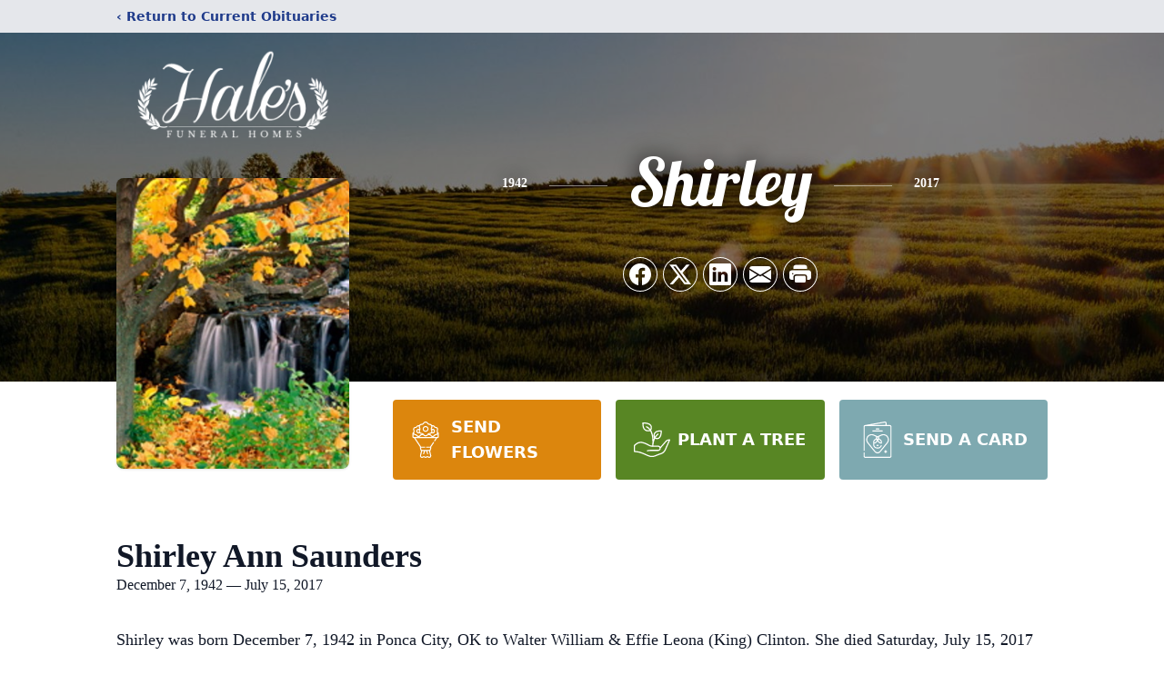

--- FILE ---
content_type: text/html; charset=utf-8
request_url: https://www.google.com/recaptcha/enterprise/anchor?ar=1&k=6LdGpFQpAAAAAG9fpJoKATiyJMMTsjuyLCx9g1se&co=aHR0cHM6Ly93d3cuaGFsZXNmdW5lcmFsaG9tZXMuY29tOjQ0Mw..&hl=en&type=image&v=PoyoqOPhxBO7pBk68S4YbpHZ&theme=light&size=invisible&badge=bottomright&anchor-ms=20000&execute-ms=30000&cb=p7xu56430iua
body_size: 48651
content:
<!DOCTYPE HTML><html dir="ltr" lang="en"><head><meta http-equiv="Content-Type" content="text/html; charset=UTF-8">
<meta http-equiv="X-UA-Compatible" content="IE=edge">
<title>reCAPTCHA</title>
<style type="text/css">
/* cyrillic-ext */
@font-face {
  font-family: 'Roboto';
  font-style: normal;
  font-weight: 400;
  font-stretch: 100%;
  src: url(//fonts.gstatic.com/s/roboto/v48/KFO7CnqEu92Fr1ME7kSn66aGLdTylUAMa3GUBHMdazTgWw.woff2) format('woff2');
  unicode-range: U+0460-052F, U+1C80-1C8A, U+20B4, U+2DE0-2DFF, U+A640-A69F, U+FE2E-FE2F;
}
/* cyrillic */
@font-face {
  font-family: 'Roboto';
  font-style: normal;
  font-weight: 400;
  font-stretch: 100%;
  src: url(//fonts.gstatic.com/s/roboto/v48/KFO7CnqEu92Fr1ME7kSn66aGLdTylUAMa3iUBHMdazTgWw.woff2) format('woff2');
  unicode-range: U+0301, U+0400-045F, U+0490-0491, U+04B0-04B1, U+2116;
}
/* greek-ext */
@font-face {
  font-family: 'Roboto';
  font-style: normal;
  font-weight: 400;
  font-stretch: 100%;
  src: url(//fonts.gstatic.com/s/roboto/v48/KFO7CnqEu92Fr1ME7kSn66aGLdTylUAMa3CUBHMdazTgWw.woff2) format('woff2');
  unicode-range: U+1F00-1FFF;
}
/* greek */
@font-face {
  font-family: 'Roboto';
  font-style: normal;
  font-weight: 400;
  font-stretch: 100%;
  src: url(//fonts.gstatic.com/s/roboto/v48/KFO7CnqEu92Fr1ME7kSn66aGLdTylUAMa3-UBHMdazTgWw.woff2) format('woff2');
  unicode-range: U+0370-0377, U+037A-037F, U+0384-038A, U+038C, U+038E-03A1, U+03A3-03FF;
}
/* math */
@font-face {
  font-family: 'Roboto';
  font-style: normal;
  font-weight: 400;
  font-stretch: 100%;
  src: url(//fonts.gstatic.com/s/roboto/v48/KFO7CnqEu92Fr1ME7kSn66aGLdTylUAMawCUBHMdazTgWw.woff2) format('woff2');
  unicode-range: U+0302-0303, U+0305, U+0307-0308, U+0310, U+0312, U+0315, U+031A, U+0326-0327, U+032C, U+032F-0330, U+0332-0333, U+0338, U+033A, U+0346, U+034D, U+0391-03A1, U+03A3-03A9, U+03B1-03C9, U+03D1, U+03D5-03D6, U+03F0-03F1, U+03F4-03F5, U+2016-2017, U+2034-2038, U+203C, U+2040, U+2043, U+2047, U+2050, U+2057, U+205F, U+2070-2071, U+2074-208E, U+2090-209C, U+20D0-20DC, U+20E1, U+20E5-20EF, U+2100-2112, U+2114-2115, U+2117-2121, U+2123-214F, U+2190, U+2192, U+2194-21AE, U+21B0-21E5, U+21F1-21F2, U+21F4-2211, U+2213-2214, U+2216-22FF, U+2308-230B, U+2310, U+2319, U+231C-2321, U+2336-237A, U+237C, U+2395, U+239B-23B7, U+23D0, U+23DC-23E1, U+2474-2475, U+25AF, U+25B3, U+25B7, U+25BD, U+25C1, U+25CA, U+25CC, U+25FB, U+266D-266F, U+27C0-27FF, U+2900-2AFF, U+2B0E-2B11, U+2B30-2B4C, U+2BFE, U+3030, U+FF5B, U+FF5D, U+1D400-1D7FF, U+1EE00-1EEFF;
}
/* symbols */
@font-face {
  font-family: 'Roboto';
  font-style: normal;
  font-weight: 400;
  font-stretch: 100%;
  src: url(//fonts.gstatic.com/s/roboto/v48/KFO7CnqEu92Fr1ME7kSn66aGLdTylUAMaxKUBHMdazTgWw.woff2) format('woff2');
  unicode-range: U+0001-000C, U+000E-001F, U+007F-009F, U+20DD-20E0, U+20E2-20E4, U+2150-218F, U+2190, U+2192, U+2194-2199, U+21AF, U+21E6-21F0, U+21F3, U+2218-2219, U+2299, U+22C4-22C6, U+2300-243F, U+2440-244A, U+2460-24FF, U+25A0-27BF, U+2800-28FF, U+2921-2922, U+2981, U+29BF, U+29EB, U+2B00-2BFF, U+4DC0-4DFF, U+FFF9-FFFB, U+10140-1018E, U+10190-1019C, U+101A0, U+101D0-101FD, U+102E0-102FB, U+10E60-10E7E, U+1D2C0-1D2D3, U+1D2E0-1D37F, U+1F000-1F0FF, U+1F100-1F1AD, U+1F1E6-1F1FF, U+1F30D-1F30F, U+1F315, U+1F31C, U+1F31E, U+1F320-1F32C, U+1F336, U+1F378, U+1F37D, U+1F382, U+1F393-1F39F, U+1F3A7-1F3A8, U+1F3AC-1F3AF, U+1F3C2, U+1F3C4-1F3C6, U+1F3CA-1F3CE, U+1F3D4-1F3E0, U+1F3ED, U+1F3F1-1F3F3, U+1F3F5-1F3F7, U+1F408, U+1F415, U+1F41F, U+1F426, U+1F43F, U+1F441-1F442, U+1F444, U+1F446-1F449, U+1F44C-1F44E, U+1F453, U+1F46A, U+1F47D, U+1F4A3, U+1F4B0, U+1F4B3, U+1F4B9, U+1F4BB, U+1F4BF, U+1F4C8-1F4CB, U+1F4D6, U+1F4DA, U+1F4DF, U+1F4E3-1F4E6, U+1F4EA-1F4ED, U+1F4F7, U+1F4F9-1F4FB, U+1F4FD-1F4FE, U+1F503, U+1F507-1F50B, U+1F50D, U+1F512-1F513, U+1F53E-1F54A, U+1F54F-1F5FA, U+1F610, U+1F650-1F67F, U+1F687, U+1F68D, U+1F691, U+1F694, U+1F698, U+1F6AD, U+1F6B2, U+1F6B9-1F6BA, U+1F6BC, U+1F6C6-1F6CF, U+1F6D3-1F6D7, U+1F6E0-1F6EA, U+1F6F0-1F6F3, U+1F6F7-1F6FC, U+1F700-1F7FF, U+1F800-1F80B, U+1F810-1F847, U+1F850-1F859, U+1F860-1F887, U+1F890-1F8AD, U+1F8B0-1F8BB, U+1F8C0-1F8C1, U+1F900-1F90B, U+1F93B, U+1F946, U+1F984, U+1F996, U+1F9E9, U+1FA00-1FA6F, U+1FA70-1FA7C, U+1FA80-1FA89, U+1FA8F-1FAC6, U+1FACE-1FADC, U+1FADF-1FAE9, U+1FAF0-1FAF8, U+1FB00-1FBFF;
}
/* vietnamese */
@font-face {
  font-family: 'Roboto';
  font-style: normal;
  font-weight: 400;
  font-stretch: 100%;
  src: url(//fonts.gstatic.com/s/roboto/v48/KFO7CnqEu92Fr1ME7kSn66aGLdTylUAMa3OUBHMdazTgWw.woff2) format('woff2');
  unicode-range: U+0102-0103, U+0110-0111, U+0128-0129, U+0168-0169, U+01A0-01A1, U+01AF-01B0, U+0300-0301, U+0303-0304, U+0308-0309, U+0323, U+0329, U+1EA0-1EF9, U+20AB;
}
/* latin-ext */
@font-face {
  font-family: 'Roboto';
  font-style: normal;
  font-weight: 400;
  font-stretch: 100%;
  src: url(//fonts.gstatic.com/s/roboto/v48/KFO7CnqEu92Fr1ME7kSn66aGLdTylUAMa3KUBHMdazTgWw.woff2) format('woff2');
  unicode-range: U+0100-02BA, U+02BD-02C5, U+02C7-02CC, U+02CE-02D7, U+02DD-02FF, U+0304, U+0308, U+0329, U+1D00-1DBF, U+1E00-1E9F, U+1EF2-1EFF, U+2020, U+20A0-20AB, U+20AD-20C0, U+2113, U+2C60-2C7F, U+A720-A7FF;
}
/* latin */
@font-face {
  font-family: 'Roboto';
  font-style: normal;
  font-weight: 400;
  font-stretch: 100%;
  src: url(//fonts.gstatic.com/s/roboto/v48/KFO7CnqEu92Fr1ME7kSn66aGLdTylUAMa3yUBHMdazQ.woff2) format('woff2');
  unicode-range: U+0000-00FF, U+0131, U+0152-0153, U+02BB-02BC, U+02C6, U+02DA, U+02DC, U+0304, U+0308, U+0329, U+2000-206F, U+20AC, U+2122, U+2191, U+2193, U+2212, U+2215, U+FEFF, U+FFFD;
}
/* cyrillic-ext */
@font-face {
  font-family: 'Roboto';
  font-style: normal;
  font-weight: 500;
  font-stretch: 100%;
  src: url(//fonts.gstatic.com/s/roboto/v48/KFO7CnqEu92Fr1ME7kSn66aGLdTylUAMa3GUBHMdazTgWw.woff2) format('woff2');
  unicode-range: U+0460-052F, U+1C80-1C8A, U+20B4, U+2DE0-2DFF, U+A640-A69F, U+FE2E-FE2F;
}
/* cyrillic */
@font-face {
  font-family: 'Roboto';
  font-style: normal;
  font-weight: 500;
  font-stretch: 100%;
  src: url(//fonts.gstatic.com/s/roboto/v48/KFO7CnqEu92Fr1ME7kSn66aGLdTylUAMa3iUBHMdazTgWw.woff2) format('woff2');
  unicode-range: U+0301, U+0400-045F, U+0490-0491, U+04B0-04B1, U+2116;
}
/* greek-ext */
@font-face {
  font-family: 'Roboto';
  font-style: normal;
  font-weight: 500;
  font-stretch: 100%;
  src: url(//fonts.gstatic.com/s/roboto/v48/KFO7CnqEu92Fr1ME7kSn66aGLdTylUAMa3CUBHMdazTgWw.woff2) format('woff2');
  unicode-range: U+1F00-1FFF;
}
/* greek */
@font-face {
  font-family: 'Roboto';
  font-style: normal;
  font-weight: 500;
  font-stretch: 100%;
  src: url(//fonts.gstatic.com/s/roboto/v48/KFO7CnqEu92Fr1ME7kSn66aGLdTylUAMa3-UBHMdazTgWw.woff2) format('woff2');
  unicode-range: U+0370-0377, U+037A-037F, U+0384-038A, U+038C, U+038E-03A1, U+03A3-03FF;
}
/* math */
@font-face {
  font-family: 'Roboto';
  font-style: normal;
  font-weight: 500;
  font-stretch: 100%;
  src: url(//fonts.gstatic.com/s/roboto/v48/KFO7CnqEu92Fr1ME7kSn66aGLdTylUAMawCUBHMdazTgWw.woff2) format('woff2');
  unicode-range: U+0302-0303, U+0305, U+0307-0308, U+0310, U+0312, U+0315, U+031A, U+0326-0327, U+032C, U+032F-0330, U+0332-0333, U+0338, U+033A, U+0346, U+034D, U+0391-03A1, U+03A3-03A9, U+03B1-03C9, U+03D1, U+03D5-03D6, U+03F0-03F1, U+03F4-03F5, U+2016-2017, U+2034-2038, U+203C, U+2040, U+2043, U+2047, U+2050, U+2057, U+205F, U+2070-2071, U+2074-208E, U+2090-209C, U+20D0-20DC, U+20E1, U+20E5-20EF, U+2100-2112, U+2114-2115, U+2117-2121, U+2123-214F, U+2190, U+2192, U+2194-21AE, U+21B0-21E5, U+21F1-21F2, U+21F4-2211, U+2213-2214, U+2216-22FF, U+2308-230B, U+2310, U+2319, U+231C-2321, U+2336-237A, U+237C, U+2395, U+239B-23B7, U+23D0, U+23DC-23E1, U+2474-2475, U+25AF, U+25B3, U+25B7, U+25BD, U+25C1, U+25CA, U+25CC, U+25FB, U+266D-266F, U+27C0-27FF, U+2900-2AFF, U+2B0E-2B11, U+2B30-2B4C, U+2BFE, U+3030, U+FF5B, U+FF5D, U+1D400-1D7FF, U+1EE00-1EEFF;
}
/* symbols */
@font-face {
  font-family: 'Roboto';
  font-style: normal;
  font-weight: 500;
  font-stretch: 100%;
  src: url(//fonts.gstatic.com/s/roboto/v48/KFO7CnqEu92Fr1ME7kSn66aGLdTylUAMaxKUBHMdazTgWw.woff2) format('woff2');
  unicode-range: U+0001-000C, U+000E-001F, U+007F-009F, U+20DD-20E0, U+20E2-20E4, U+2150-218F, U+2190, U+2192, U+2194-2199, U+21AF, U+21E6-21F0, U+21F3, U+2218-2219, U+2299, U+22C4-22C6, U+2300-243F, U+2440-244A, U+2460-24FF, U+25A0-27BF, U+2800-28FF, U+2921-2922, U+2981, U+29BF, U+29EB, U+2B00-2BFF, U+4DC0-4DFF, U+FFF9-FFFB, U+10140-1018E, U+10190-1019C, U+101A0, U+101D0-101FD, U+102E0-102FB, U+10E60-10E7E, U+1D2C0-1D2D3, U+1D2E0-1D37F, U+1F000-1F0FF, U+1F100-1F1AD, U+1F1E6-1F1FF, U+1F30D-1F30F, U+1F315, U+1F31C, U+1F31E, U+1F320-1F32C, U+1F336, U+1F378, U+1F37D, U+1F382, U+1F393-1F39F, U+1F3A7-1F3A8, U+1F3AC-1F3AF, U+1F3C2, U+1F3C4-1F3C6, U+1F3CA-1F3CE, U+1F3D4-1F3E0, U+1F3ED, U+1F3F1-1F3F3, U+1F3F5-1F3F7, U+1F408, U+1F415, U+1F41F, U+1F426, U+1F43F, U+1F441-1F442, U+1F444, U+1F446-1F449, U+1F44C-1F44E, U+1F453, U+1F46A, U+1F47D, U+1F4A3, U+1F4B0, U+1F4B3, U+1F4B9, U+1F4BB, U+1F4BF, U+1F4C8-1F4CB, U+1F4D6, U+1F4DA, U+1F4DF, U+1F4E3-1F4E6, U+1F4EA-1F4ED, U+1F4F7, U+1F4F9-1F4FB, U+1F4FD-1F4FE, U+1F503, U+1F507-1F50B, U+1F50D, U+1F512-1F513, U+1F53E-1F54A, U+1F54F-1F5FA, U+1F610, U+1F650-1F67F, U+1F687, U+1F68D, U+1F691, U+1F694, U+1F698, U+1F6AD, U+1F6B2, U+1F6B9-1F6BA, U+1F6BC, U+1F6C6-1F6CF, U+1F6D3-1F6D7, U+1F6E0-1F6EA, U+1F6F0-1F6F3, U+1F6F7-1F6FC, U+1F700-1F7FF, U+1F800-1F80B, U+1F810-1F847, U+1F850-1F859, U+1F860-1F887, U+1F890-1F8AD, U+1F8B0-1F8BB, U+1F8C0-1F8C1, U+1F900-1F90B, U+1F93B, U+1F946, U+1F984, U+1F996, U+1F9E9, U+1FA00-1FA6F, U+1FA70-1FA7C, U+1FA80-1FA89, U+1FA8F-1FAC6, U+1FACE-1FADC, U+1FADF-1FAE9, U+1FAF0-1FAF8, U+1FB00-1FBFF;
}
/* vietnamese */
@font-face {
  font-family: 'Roboto';
  font-style: normal;
  font-weight: 500;
  font-stretch: 100%;
  src: url(//fonts.gstatic.com/s/roboto/v48/KFO7CnqEu92Fr1ME7kSn66aGLdTylUAMa3OUBHMdazTgWw.woff2) format('woff2');
  unicode-range: U+0102-0103, U+0110-0111, U+0128-0129, U+0168-0169, U+01A0-01A1, U+01AF-01B0, U+0300-0301, U+0303-0304, U+0308-0309, U+0323, U+0329, U+1EA0-1EF9, U+20AB;
}
/* latin-ext */
@font-face {
  font-family: 'Roboto';
  font-style: normal;
  font-weight: 500;
  font-stretch: 100%;
  src: url(//fonts.gstatic.com/s/roboto/v48/KFO7CnqEu92Fr1ME7kSn66aGLdTylUAMa3KUBHMdazTgWw.woff2) format('woff2');
  unicode-range: U+0100-02BA, U+02BD-02C5, U+02C7-02CC, U+02CE-02D7, U+02DD-02FF, U+0304, U+0308, U+0329, U+1D00-1DBF, U+1E00-1E9F, U+1EF2-1EFF, U+2020, U+20A0-20AB, U+20AD-20C0, U+2113, U+2C60-2C7F, U+A720-A7FF;
}
/* latin */
@font-face {
  font-family: 'Roboto';
  font-style: normal;
  font-weight: 500;
  font-stretch: 100%;
  src: url(//fonts.gstatic.com/s/roboto/v48/KFO7CnqEu92Fr1ME7kSn66aGLdTylUAMa3yUBHMdazQ.woff2) format('woff2');
  unicode-range: U+0000-00FF, U+0131, U+0152-0153, U+02BB-02BC, U+02C6, U+02DA, U+02DC, U+0304, U+0308, U+0329, U+2000-206F, U+20AC, U+2122, U+2191, U+2193, U+2212, U+2215, U+FEFF, U+FFFD;
}
/* cyrillic-ext */
@font-face {
  font-family: 'Roboto';
  font-style: normal;
  font-weight: 900;
  font-stretch: 100%;
  src: url(//fonts.gstatic.com/s/roboto/v48/KFO7CnqEu92Fr1ME7kSn66aGLdTylUAMa3GUBHMdazTgWw.woff2) format('woff2');
  unicode-range: U+0460-052F, U+1C80-1C8A, U+20B4, U+2DE0-2DFF, U+A640-A69F, U+FE2E-FE2F;
}
/* cyrillic */
@font-face {
  font-family: 'Roboto';
  font-style: normal;
  font-weight: 900;
  font-stretch: 100%;
  src: url(//fonts.gstatic.com/s/roboto/v48/KFO7CnqEu92Fr1ME7kSn66aGLdTylUAMa3iUBHMdazTgWw.woff2) format('woff2');
  unicode-range: U+0301, U+0400-045F, U+0490-0491, U+04B0-04B1, U+2116;
}
/* greek-ext */
@font-face {
  font-family: 'Roboto';
  font-style: normal;
  font-weight: 900;
  font-stretch: 100%;
  src: url(//fonts.gstatic.com/s/roboto/v48/KFO7CnqEu92Fr1ME7kSn66aGLdTylUAMa3CUBHMdazTgWw.woff2) format('woff2');
  unicode-range: U+1F00-1FFF;
}
/* greek */
@font-face {
  font-family: 'Roboto';
  font-style: normal;
  font-weight: 900;
  font-stretch: 100%;
  src: url(//fonts.gstatic.com/s/roboto/v48/KFO7CnqEu92Fr1ME7kSn66aGLdTylUAMa3-UBHMdazTgWw.woff2) format('woff2');
  unicode-range: U+0370-0377, U+037A-037F, U+0384-038A, U+038C, U+038E-03A1, U+03A3-03FF;
}
/* math */
@font-face {
  font-family: 'Roboto';
  font-style: normal;
  font-weight: 900;
  font-stretch: 100%;
  src: url(//fonts.gstatic.com/s/roboto/v48/KFO7CnqEu92Fr1ME7kSn66aGLdTylUAMawCUBHMdazTgWw.woff2) format('woff2');
  unicode-range: U+0302-0303, U+0305, U+0307-0308, U+0310, U+0312, U+0315, U+031A, U+0326-0327, U+032C, U+032F-0330, U+0332-0333, U+0338, U+033A, U+0346, U+034D, U+0391-03A1, U+03A3-03A9, U+03B1-03C9, U+03D1, U+03D5-03D6, U+03F0-03F1, U+03F4-03F5, U+2016-2017, U+2034-2038, U+203C, U+2040, U+2043, U+2047, U+2050, U+2057, U+205F, U+2070-2071, U+2074-208E, U+2090-209C, U+20D0-20DC, U+20E1, U+20E5-20EF, U+2100-2112, U+2114-2115, U+2117-2121, U+2123-214F, U+2190, U+2192, U+2194-21AE, U+21B0-21E5, U+21F1-21F2, U+21F4-2211, U+2213-2214, U+2216-22FF, U+2308-230B, U+2310, U+2319, U+231C-2321, U+2336-237A, U+237C, U+2395, U+239B-23B7, U+23D0, U+23DC-23E1, U+2474-2475, U+25AF, U+25B3, U+25B7, U+25BD, U+25C1, U+25CA, U+25CC, U+25FB, U+266D-266F, U+27C0-27FF, U+2900-2AFF, U+2B0E-2B11, U+2B30-2B4C, U+2BFE, U+3030, U+FF5B, U+FF5D, U+1D400-1D7FF, U+1EE00-1EEFF;
}
/* symbols */
@font-face {
  font-family: 'Roboto';
  font-style: normal;
  font-weight: 900;
  font-stretch: 100%;
  src: url(//fonts.gstatic.com/s/roboto/v48/KFO7CnqEu92Fr1ME7kSn66aGLdTylUAMaxKUBHMdazTgWw.woff2) format('woff2');
  unicode-range: U+0001-000C, U+000E-001F, U+007F-009F, U+20DD-20E0, U+20E2-20E4, U+2150-218F, U+2190, U+2192, U+2194-2199, U+21AF, U+21E6-21F0, U+21F3, U+2218-2219, U+2299, U+22C4-22C6, U+2300-243F, U+2440-244A, U+2460-24FF, U+25A0-27BF, U+2800-28FF, U+2921-2922, U+2981, U+29BF, U+29EB, U+2B00-2BFF, U+4DC0-4DFF, U+FFF9-FFFB, U+10140-1018E, U+10190-1019C, U+101A0, U+101D0-101FD, U+102E0-102FB, U+10E60-10E7E, U+1D2C0-1D2D3, U+1D2E0-1D37F, U+1F000-1F0FF, U+1F100-1F1AD, U+1F1E6-1F1FF, U+1F30D-1F30F, U+1F315, U+1F31C, U+1F31E, U+1F320-1F32C, U+1F336, U+1F378, U+1F37D, U+1F382, U+1F393-1F39F, U+1F3A7-1F3A8, U+1F3AC-1F3AF, U+1F3C2, U+1F3C4-1F3C6, U+1F3CA-1F3CE, U+1F3D4-1F3E0, U+1F3ED, U+1F3F1-1F3F3, U+1F3F5-1F3F7, U+1F408, U+1F415, U+1F41F, U+1F426, U+1F43F, U+1F441-1F442, U+1F444, U+1F446-1F449, U+1F44C-1F44E, U+1F453, U+1F46A, U+1F47D, U+1F4A3, U+1F4B0, U+1F4B3, U+1F4B9, U+1F4BB, U+1F4BF, U+1F4C8-1F4CB, U+1F4D6, U+1F4DA, U+1F4DF, U+1F4E3-1F4E6, U+1F4EA-1F4ED, U+1F4F7, U+1F4F9-1F4FB, U+1F4FD-1F4FE, U+1F503, U+1F507-1F50B, U+1F50D, U+1F512-1F513, U+1F53E-1F54A, U+1F54F-1F5FA, U+1F610, U+1F650-1F67F, U+1F687, U+1F68D, U+1F691, U+1F694, U+1F698, U+1F6AD, U+1F6B2, U+1F6B9-1F6BA, U+1F6BC, U+1F6C6-1F6CF, U+1F6D3-1F6D7, U+1F6E0-1F6EA, U+1F6F0-1F6F3, U+1F6F7-1F6FC, U+1F700-1F7FF, U+1F800-1F80B, U+1F810-1F847, U+1F850-1F859, U+1F860-1F887, U+1F890-1F8AD, U+1F8B0-1F8BB, U+1F8C0-1F8C1, U+1F900-1F90B, U+1F93B, U+1F946, U+1F984, U+1F996, U+1F9E9, U+1FA00-1FA6F, U+1FA70-1FA7C, U+1FA80-1FA89, U+1FA8F-1FAC6, U+1FACE-1FADC, U+1FADF-1FAE9, U+1FAF0-1FAF8, U+1FB00-1FBFF;
}
/* vietnamese */
@font-face {
  font-family: 'Roboto';
  font-style: normal;
  font-weight: 900;
  font-stretch: 100%;
  src: url(//fonts.gstatic.com/s/roboto/v48/KFO7CnqEu92Fr1ME7kSn66aGLdTylUAMa3OUBHMdazTgWw.woff2) format('woff2');
  unicode-range: U+0102-0103, U+0110-0111, U+0128-0129, U+0168-0169, U+01A0-01A1, U+01AF-01B0, U+0300-0301, U+0303-0304, U+0308-0309, U+0323, U+0329, U+1EA0-1EF9, U+20AB;
}
/* latin-ext */
@font-face {
  font-family: 'Roboto';
  font-style: normal;
  font-weight: 900;
  font-stretch: 100%;
  src: url(//fonts.gstatic.com/s/roboto/v48/KFO7CnqEu92Fr1ME7kSn66aGLdTylUAMa3KUBHMdazTgWw.woff2) format('woff2');
  unicode-range: U+0100-02BA, U+02BD-02C5, U+02C7-02CC, U+02CE-02D7, U+02DD-02FF, U+0304, U+0308, U+0329, U+1D00-1DBF, U+1E00-1E9F, U+1EF2-1EFF, U+2020, U+20A0-20AB, U+20AD-20C0, U+2113, U+2C60-2C7F, U+A720-A7FF;
}
/* latin */
@font-face {
  font-family: 'Roboto';
  font-style: normal;
  font-weight: 900;
  font-stretch: 100%;
  src: url(//fonts.gstatic.com/s/roboto/v48/KFO7CnqEu92Fr1ME7kSn66aGLdTylUAMa3yUBHMdazQ.woff2) format('woff2');
  unicode-range: U+0000-00FF, U+0131, U+0152-0153, U+02BB-02BC, U+02C6, U+02DA, U+02DC, U+0304, U+0308, U+0329, U+2000-206F, U+20AC, U+2122, U+2191, U+2193, U+2212, U+2215, U+FEFF, U+FFFD;
}

</style>
<link rel="stylesheet" type="text/css" href="https://www.gstatic.com/recaptcha/releases/PoyoqOPhxBO7pBk68S4YbpHZ/styles__ltr.css">
<script nonce="S9MOnsOuvOJ0Kik8msWAIA" type="text/javascript">window['__recaptcha_api'] = 'https://www.google.com/recaptcha/enterprise/';</script>
<script type="text/javascript" src="https://www.gstatic.com/recaptcha/releases/PoyoqOPhxBO7pBk68S4YbpHZ/recaptcha__en.js" nonce="S9MOnsOuvOJ0Kik8msWAIA">
      
    </script></head>
<body><div id="rc-anchor-alert" class="rc-anchor-alert"></div>
<input type="hidden" id="recaptcha-token" value="[base64]">
<script type="text/javascript" nonce="S9MOnsOuvOJ0Kik8msWAIA">
      recaptcha.anchor.Main.init("[\x22ainput\x22,[\x22bgdata\x22,\x22\x22,\[base64]/[base64]/bmV3IFpbdF0obVswXSk6Sz09Mj9uZXcgWlt0XShtWzBdLG1bMV0pOks9PTM/bmV3IFpbdF0obVswXSxtWzFdLG1bMl0pOks9PTQ/[base64]/[base64]/[base64]/[base64]/[base64]/[base64]/[base64]/[base64]/[base64]/[base64]/[base64]/[base64]/[base64]/[base64]\\u003d\\u003d\x22,\[base64]\x22,\x22dn7DrkVzw7nDmQQVwrA1K2TDnCNvw4QqCAnDngfDuGPCoE9zMns4BsOpw7RcHMKFHizDucOFwqzDv8OrTsODTcKZwrfDux7DncOMSGocw6/[base64]/CiMOXdyszRMOEXsOIwpDDr8OmPBXDu8KGw5QAw44wSynDkMKQbTrCmnJAw7nCvsKwfcKCwpDCg08Rw6bDkcKWJ8O9MsOIwqc5NGnCkRMrZ2V8woDCvQ8nPsKQw7DClCbDgMOTwrwqHzDCtn/Ci8OZwrhuAmpMwpcwdHTCuB/CisOjTSslwqDDvhgGf0EIUkIiSzXDkSFtw6cxw6pNCsKyw4h4VsOFQsKtwrdlw44nWwt4w6zDi1Z+w4VVA8Odw5UMwofDg17CmTMad8OIw7ZSwrJzdMKnwq/DryjDkwTDtsKIw7/DvXdlXThlwrnDtxcXw7XCgRnCpEXCikMYwpxAdcK1w7Q/wpN/w4YkEsKew43ChMKew6BqSE7Dp8OyPyMhO8KbWcOEOh/[base64]/[base64]/w4nDsX7DtwDDg8O+w6/[base64]/Cp8OuwpRFKcOVY8K1HCvCiMOFP0hIwpRIJwkuTEDDmsKgwqshNmRUF8Kiw7HCjkvDpMKxw615w5x3wqvDiMOTE0YtfMK3JgzDvirDpMONw7R+FWXClMK7amjDusKFw6YNw6FJwp4HH0nDl8KQacKfR8OheS95w6nCs3BZcgzCm3g9dMO7UEl/wp/ClMOsLFPDnMODIcKNwpjDq8OObMOBw7QOwqXDkMOgNMOMwoTDj8KhZMKlfALClBDDhCQEBcOgw6bCuMOKwrBWw7otcsKJw7Q2KWrDkSZGOcO/[base64]/[base64]/Cq8KZwqbCpMKyMyhSw6XDp0cRQSnDmTjDkGgkw5pvwpDDsMKrWTBBwpAQRcKIAjbDlHZHbMKGwqzDijHCrsK0woxaaSLCgGddPF7CmloRw6DCl1B3w5fCuMKLaEDCoMOEw53DmhR/B0M4wplcM0PCsXcpwobDvcOkwonDqDbCqsOJSkDCnQ3CkwhsSQA6w6tVWMKnJ8OGw5DDqg/Dml7DmFxyVkgzwpMbK8KVwolow6knbU9tJsOWd3rCl8OUQGNZw5bDh0/CtBDDoXbCiRlbZDlew5low7zCnlzChX7Ds8K1wpYswrvCsWwSEyZGwonCj0coNWVIAmPDj8Kbw4M7w68ww4M/b8KBfcK6wp1fwpJna0fDmcOOw7Vtw6DCkhUzwr1+M8K+wp/DksOWfsKjHAbDg8KZw6vCrCxpWTUqw4sNSsOPW8KdBj3Cg8O2wrTDkMO9CMOoN2YoBxdnwo/CtX1Aw4HDukTCh1MzwqHClsOGw63DthDDjsKYWmoJEsKLw6HDg1lKwpzDtMOGwq3DqcKZFG3CpE1sEA18Wg3CnXTCtk/DtmAhwrENw6PCv8OoXkh6w6zCgcOewqQIBE7CnsKyVMOCE8KvJsK4wpVjG0Inw7BFw67DhGLCocKsXsKxw47DvsK8w5DDuw5Qdm41w5B+DcKcw6AjDBHDuz/Ct8KwwoTCosKhwoXCt8KBG0PDqMKEwoXCmnvCr8OiXivCtcOYwpjCl0rCkh0Ow5M/w7fDs8OuamVHIlfCjMOawrfCs8KiT8K+ecO1L8OnZ8KATcOkagXCuRVDPsKrwqXDs8KLwr3Cvk8fNMKLwqfDkMOnXmclwovDo8K4P0HDo1sHVQ7CsSQ7N8KdVhvDjyQhfH3Co8KbehXCkEcOwpdbKsO/[base64]/Ck8OxeiFGwoLCgsOTcsKWw6vDtxLDlHPCrcKfw7fCqMKOKkbCtXjCvXHCm8KiWMO5dlhaVQUMwoXChTJbw63DnMO6PsOnw4zDjxRRw4hZLsOlwrQgYTkRJ3HCvVjCuh5mbMOEwrUmUcKlw50mByfDjl0hw4LCucKTHMKXDMKRBsOuwp/Dm8KCw6VJw4BFYsOtRnDDrmVRw5fDoxrDhwsDw6IGG8OywopHwoTDvMOkwrh4TwIDw6HCqcOHMXHCiMKHcsKMw7wgw7woHMKZKMOVc8Ozw4dsRMOANhnCtmQpfFwFw6DDhWtewpfDp8K7MMKDKMKtwrjDnMOBNnbDsMK/A2AUw7LCvMOxFsK1I2vDvsKsVyzCvcK9wrR/w6pOwqHDmMKBfCd3JMOKU3PCkFV3J8K1MAzDsMKRwr56ODvCun3DqXPDoTbCqSguw7YHw6nCtWDDvhd7eMKDewIJwr7CosOrFA/CgD7CuMKPw6dcwqdMw7wIbFLCqSnCjsKGwrBbwpoqTkgew5E6GcOKUsOfTcODwoJEw5TDiwMEw7bDqMOyZBLCqMO1w6FCwqDDjcKgKcOXA0DCnjbCgQzCl2rCnybDk0hQwrpWwovDl8OLw4cGw7YiGcOgGWptw6zCqMOAw7zDvnV7w4Mew4LCiMK/w6hZUnHCqcK4fMOHw5gCw6zCusKmEsOub0llw789flQbw6bDv0/[base64]/VcKyUsKmw7YyZMO4IyMxEMK1EhLDqMOnw6VGNsOkIwTCh8KOwpzDj8KSwrhjI394DDYiwoLCumU+w7QGOEbDhDrDosKpCsOewoTDpwkfUh3CgWDDjEvDhMOhLcKZwqDDiD/CqS/DkMOLQmc/TMO9AsK/[base64]/[base64]/Ck8OPw61kw4JMw6k0wodVHSVTd3PDpsKZw44GGEfDjcOMWMK8w47DtsOyXMKQHRvDjmXDqyYlwoHDhsOEeAXCocOyQMOFwqQGw6DDsiE8wpBubD4CwrzDgz/DqcOPH8Oww7fDscO3wqTCqxvDv8K+WMKuwrswwpvDt8KCw5fChsKKR8K9QUFTTsKrCSrDsD7Dk8KOH8O0w6LDuMOMJxsewqHDiMOFwoFdw7LChRHCiMOQw53DlsKXw4HDrcO6wp0sRCAaYC/DnjIxwqAzw41CNHkDJ3jCjcKGw4nCg3PDrcOwahHDhh7CmcK/[base64]/DssKVwo8OKcO/A8OiwrERw7LDnW1fdcKSSMOzWVwCw4HDjilCwos1VcODYsOoRETDpBNyC8OOwoXDrzLDvsKTHsOMQUFqXmQMwrAHED/CtUBqwoLClD7CnWpGMCbDgwrDp8Oqw4gqw53DrcK7JcKUaCNHR8OIwq43FkzDlsKyZMKfwo7CnipAMcOaw5EtYsKpw54TTDp/[base64]/DqxnDtsO7DMKRw4BRw4VFIMOmwqLCh8KXI1/[base64]/[base64]/DjcOfecOawpPDkg9aw5Mowpthw53DkcKBwogSw4pPNsO/fgDDs0bDm8OMw4Nmw78kw4llw58NfVtrJ8KqRcKDwoMEaUvDlC/Dl8OrT1YdN8KdGVxTw4Mjw5vDlsO3w4/[base64]/fMONMR3Cr8OBw6R9w6bDlcKPcsO/[base64]/DrkcUPcO2fMO9J8OSAHvCvnvDnwd9wrbDuzfCvkciN3PDh8KJB8OKYgvDgjknFcKbwpoxcRvCjHFdw5gcwr3Cm8O7wookWibDgELCugQWwpzDhBYnwqbDoEJkwpLCi1xpw5fDnnsLwrUsw68Kwr4dw652w7ZgEsK6wrPDuUjCvsO/JMKJYsKcwpLCkBlhdBYjRMKEw5nCjsOOGsKbwrhhwr0FACp/wq/DgXAdw5nCkyJkw5vDhEZGw5w1w7XDji4iwpYPw7XCs8KaL1fDlwNaPcO4TsKNwqfCh8KRNS8ja8Kjw6zCmnvDq8Kfw6vDrMODW8KTDHc8dDtFw67CjnFqw6PDvcKQw4JCwo0UwqrCjiXCnsORdMKAwoVPdxMoC8O0wq0vw6DCjMO4wox2LsKNHsOZZn/DrcOMw5DDkQ7DucKxVcOpYMO4J15VXDoXwrZ+w5dNw6XDlRTCtSEGCMOuZRTDj3IFfcOlw6XClmg1wqjClEJpGEPCvnLChT8Qw6g+D8OefG8vw5UOUzJyw7HCnirDt8O6w5BUKMOQIsOeFcK/[base64]/wr7Cs8KjLi/[base64]/ChkxCIMKPQMO8w5ZWw6kEw602Yg3ClcO9bhnDmcO3KcKew7USw4RBG8OTw5fCksKKw5HCiynDssORw7/CncOuL3rCrkhqUcOJwozCl8OtwrhJUw4iLwTDqwZgwpLDk2Mhw4/ClMOOw7zCocOewpDDm1HDq8Onw77Du0zClFDClsOQNw9TwoRVY2TCqsOGw7bCtn/DpkfDusKzEFcewoEGw51uHR4LLFZ/S2JuJcO+RMOkFsK5w5fCmyPCk8OFwqFvVB9UAwPDims+wr/DsMOPwr7CgCohw5HCr3Mkw6jCuF18wqYYN8KhwqNUY8Ktwq4EHHk5w77Cp1lWKzQpcMKKwrdiUjEEBMKzdzLDpcKHA3/[base64]/w5hUE8O0w4dswrwvwp/DsHIjw4REa8ODwqVSF8Ovw7DCocOYw7MrwojDisOTeMK8w4VKwq3ClwYvAcO3w6UYw6LConvComvDjQscw7F/NHbCuEXDqwQzwq/Dg8OMWB9/w7BfL3vCm8Ojw6LCmR/DjhXDiR/CksOXwoZhw782w73CgnrCicKNe8K7w7EUZWlKw4pIw6N+V2txf8K8wplHwrrDrAcBwrLCnXjCswvCqjRNwqvCpMOiw4/CjQwyw5U4w7JhNMOEwqPCjcOaw4DCvsKlUGYIwqfCmcKAfSzCkcOQw4wJw6vCvMKbw4xQd3LDksKTHyfCpsKCwp5FdDB7w79SIsOfw7/CkMOOJ1g1wrItcMO4wptZHCRMw5JlaR3DgsO+OFDDtmZ3Q8OFwofDtcONw6XCosKkwr9iw67CksOqw5Z3wovDncKzwoHCo8OnBhYjw57DlMO/[base64]/[base64]/[base64]/[base64]/TcOjOcKUAy/DtMKww6N5VRjChX3DjMKLw6HDiDIJwp95wr/DqCDCnGYBwrLDjsKAw5TDoR5Iw5NsScKJLcOxw4VASsK6b10/woTDnDHCkMK7w5QJJcKLfgcAwqAAwoIhPSDDlhEWw7Ipw6pIworCkknCmCpAw5zDiQksC3TCj313wqvCg2jCuDfCvcO2QkRew5HCiw/CkUzDh8OywqrDkcKmw5Mwwp9UIGHDnUluw5DCmsKBMsKSwpfCosKvwpYkIcO8Q8K9wrBuwpgHRV10SkjDq8KbworDuRrDkkbDiEjCjWQYD3ciRTnCrMKdMkoHw7vCgMKrw6NeGMOowq51bSTCu2Qdw5nCmMKQw63DoU4xeBHCgGslwrQDF8Ozwp/CjwjDg8Ocw7ZYwrkTw7paw5wrwp3Dh8OXw43CiMO5K8KHw6lBw5bCuyYzL8OSH8OLw5LDjsKnw4PDvsKxfcKHw5zCigVowpVCwrtSehHDnBjDuDtgXhlSw5RTF8OxKMKKw5VJEMKpG8OQYCAfw5PDssKDwoLClRDCvi/DiVhnw4JowoZXwozChwVQwr3CokwUC8KFw6BzwrPCh8OAwp9pwqN/[base64]/[base64]/DosK4w458w6XDusO1wp0fdsOeJ8ORw5XDvsK/[base64]/[base64]/Cg8Opw7PDlhvDrhXCisOGNMKJw4NvSw8Jwow8XEYCwovClcK6w6LDv8K+w5rDncOdwql9SsOZw6PDkMOiw4E+UHPDvXgvOwM4w4M0w61JwrTCuHLDkE0gPV/DrMO8V3PCrCPDsMKzEETCjMKgwrbCl8KALxovDHdaGMK5w7Q6PETCjkdDw6rDqRpdwpYJw4fDtsO2OMKkw7/DrcKBXyvCpsOGWsKLwr9gw7XDk8KwCTrDp0kgwpvDklIoFsKhdXwww7jCicO7wo/DosKwOSnChC0edsOhMcKZN8O9w4Q/FDvDtcOYw73DrcOEwoLCjcKpw4UsDcK+wq/DvMOsdCnCsMKFWcOzwrd+wr/CnsK6wrNlE8OgQsKDwrglwp7CmsKKXE7DssKBw7DDgl8hwoFCZMKOwpYyf2XDpMOJRGxKwpfCr1www63DmFXClhPDjjHCsyZ/wpfDpsKCw43Cp8OcwqtwTcOFTsOoYsObOHTCqMKDCSVKworDhEZgwpQBBhlaY2kCw6XDlcOCwpbCq8Oowp1+w5o9WxMJwrB4WRvCtcOqw7LDj8ONw5zDriHCqWQ7w57CucOJFMOGfCzDvFrDnmrCgMKbRCYtZWrCjHXDhsKvw55FSCJQw57DozwHbnHCh0fDtzY/SQTCjMKdUcOJGUsUwq1rDsOrw7w3Vk8vScOwwonCk8KSFSgKw6fDuMKxOFMScsOECMOMan/CnmgwwrnDqMKCwqgmIQbCksKbJsKWPSTCnzrDhMK7ZwhoFhzCoMK+wpcnwoEQE8OSS8O2woTDhcOtRmdFwqFnXMOQBsKtw6PDu0h+HcKLwphFHA4sMMO5w6XDnzTDhMOCwrrDocKOw7LCp8O7MsKaXjsxUmPDi8KPw5EgMsOHw5vCq2LCqMOHw4LDkcKpw6/DtcKNw5jCq8K8wpY7w5x1woXCv8KBeVjDncKZKzh7w5MSXjI4w5LDunjCumDDiMO6w4UTRWvCvzFzw6rCvEfDmcKOacKGWcKweTnCnMOcUHfCmVs0ScOuUMOVw7MZw6dbPjIiwrQ4w7lsdsOAKcKLwrF4PMOTw43CiMKJAzdww7oww4/DvjZyw7DDtMK2MRrDgsK+w6okO8O/[base64]/[base64]/woFHP8OywppRFjTCsXs4w4vDtiHCl8OxwpcECVXCpBhHwqZhwp4sO8OBTMOSwr41w6hTw7JVwrNXcVfDijvChifDkXZ/w4/Cq8KsQsOfw7bDsMKSwqXDuMK0woLDt8KUw7HDscOEMF5xcW5Rw6TCkjJLVsKHIsOGFsKYwoIJwrjCvgdDwrVRwosXwph/fEklw40/fHY/[base64]/CosOaw5kMYWrCm8KQU8O2wr7DkjrDgxonw4wKwro3w6kmNcO9HsKPw4olHVLDoSnDuH/CocO6CCIkU2xAw5/Dvh5GP8K/[base64]/DusKcw5TCgmXDnjJscMK+LcOiwo/[base64]/e8OtY1dywqXCv2nDrHvChcK/w7DCtMKtwp0aw4JrFsO/w5/DjcKmW0fCthNNwrXDmmFaw50TYcO0bMKQAysvwpdRUsOqwrbCtMKLE8OdI8Knw75VbBrDicKeBsKtZsKGBnAywrpOw543YMOaw5vDscOKwoAiUcKDYWlZw5c/w6PCslDDisKEw7Q0wrXDisKTDcKyXMK2fzQNwoJZBnXDsMOEXBV8w6jCpsOWIcONH0/CiHDDv2ABacKzF8OhQMOuD8KKT8OBIsKPw4nCjx3Ct0TDs8KkWG7CpnHCusKyY8KFwp3Dg8OWw7VFw4/[base64]/[base64]/DhTrCv2DDrcO9ExTDi8KAPcOxS8OOJFRrw7nCu2jDtjYlwpvCpsO5wp0PE8KhJi9wGcKhw5g3wpnCvcOXBcOVThpkwqfDpmPDsWQPJCLDisKcwpF8w75ZwozCmlHCkcOveMOqwoI5LMOdJMKmwqTDmTE9I8KAQkPCoy/DrD8ucsOnw6nDrmcnd8KfwoQUKcOSWifCvsKOYcK2QMO9SjzCi8ORLsOIQVcPYEzDvMKcMsKWwo5vCmhzw5IQW8Knwr7DmsOpL8KgwoB2QWrDhhXCs1RVLsKEL8OYw4rDtQbDo8KJE8OYK0jCv8KZJWUVQBTCgC/CjsK1wrvCtBvDmR08w7deWEUBSFtiUcKbwqrDtDfCohPDr8OUw4sAwoVtwroGa8KdQ8ODw4lEARU9Y3TDungXQsOswowZwpPCl8OicMKbwo/DhMOqwrfCjsKoEMKtwqcND8OfwrLCjMOWwpLDjMO7w40IAcKsWsOqw6zClsKhw5dmw4/DrcOPXEk5BTACw65+TXwxw54yw58xbyXCtMKsw7pxwq9fWz3Cm8OYUj3ChRAmw6nCncKBVXDDqQIgwqjDp8Ojw6DDmMKVwp0mwpxMBWgWdMOdw5vDiknCiE9PAB7DqMOnI8KAwpbDssOzw7LChMK5wpXCpyh6w5xTAcKmYsOiw7XCvn4zwpErYMK6CcO/wozDn8KQw5gACsKrwpxIBsKONFR/w5LCvMK+wpTDkFdiUn1BZcKTwq/DjBBdw7s8c8OmwqJvW8KPw4HDv2gWwrEewqpkwqgLwrnCkWzCo8KRAQPComHDtcOuGF/[base64]/[base64]/[base64]/Dk8KGw6PDrMK9wrMwwrnDtcO4GMObOMOEby/CscOvwqRgwqgOwpEbQAPCvhfCmyptHMO/GWrCmMKJKcKec0DClsOcOcOGWVvDpsOHSwPDuDfCr8K/IMO2NWzDv8KQfDAWcF8iRcOID3hJw7wOBsKFw7B+wo/DgEA/w67CksOKw4DDtMKBOMKDcHs7HhonWT3DpMOZF256KMKhXHTCr8Kcw7zDh3Yxw7DCjMOoYA0Fw7YwOMKXXcK9eCrDncK8woo2MmHDtsOMMMKfw50kwrTDujzCkybDuyd5w74Gwq/DvMOIwrccBnvDuMKewofCvDAqw6TCocK/J8KCwpzDjg3DlsOsw4vCr8KqwpLDgsOdwrTClXLDk8Oowrx1ZzIRwqfCuMOEw6fDoTshNxHCn3peacKnLsKgw7TDpsKxw6lzwq9XEMOSWXDCjSXDhQPCnMKnPsK1w495AMK6W8K/[base64]/ChWFrwpl2YSpEUcK/XMK1Oj1fAhh3HcO5wpLDnTLDgsOnw4XDkFbCg8KzwpJ2J0LCrMKcKMKRdHUqw7BDwq/CuMKnwpbCoMKSw5VSXsOgw4xka8OAHF1DSl/Cs1LCmjfCtMK2wo7Du8Oiw5LCoSAdKcOVGlTDt8KkwqUqHGTDmXPDhXHDgMONwobDisO7w51ZFGzDr27Chxk9L8O9wqDDqwjCi2jCqEZHN8OGwo8DFAwJN8K3wrkTw5DCrsOOwoZ3wrnDlCwJwqDCpAnCgMKuwqt2cE/CvjXDnWnDoifDj8O5w4NKwrzCryFZNMKSMCfDsEUuQV/DqgXDg8OGw5/DoMOnw4PDqiXCpH0rAsO+woDCtsKrR8KCw7oxwoTDtcKlw7R1wqkWwrd3LsOUwplzWMOhw7ccw7tgRsKDw5ppwp/Ciklzw57DscKTSyjCvBBZaDnCpMOCPsOYw6nCo8KbwpYzPSzDscOSw4rDjcK7SsK7KEHCjHNNw7pRw67Cj8KdwqrCp8KMc8KWw4tdwpktwqbCjsOfPERBAl9Ywok0wqAOwrLCgcKgw4PDlAzDhknDqcKxJ1/CksKSb8OIYMK4YsK0amHDn8OtwogzwrTCv2lRNQ7Ct8Kvw7gHfcKddEvCrxDDh1cwwrlUdSkJwp5pY8OUOF7CvknCq8Oqw69/wr0Yw77Cg13DscKswqdPwrRVw6pjwrwpYgrCkMKvwo4FBcK7Z8OAwrFCeSFFaQFYLcKqw4UUw73CglowwrHDqlY5X8Ohf8KhaMOcTcK7w4EPJ8OSw7c3wrnDjRwewrAAG8KNwpoVDmQHwpgCc2jDijQBw4NsK8ONwqvCrcKbHltDwrRfURPCnhLCtcKkw6ILwoB4w5/[base64]/Dr0zCnDY1IMOBMjPCkVDCuWdxbl7Cu8KLwqs5w4h6CMOdCw/CuMOqw53DssOoRVrDg8ONwoNQwr5aD1BEMcK4WlJgwq7DvMO4TTIvTFVzOMK4RcOeHwnCrjwxZsK9PMO9NlUiw6TCocKcbMO6wp5AcnDDrmR4elfDp8OSw4XCuiPCnhzDuk/[base64]/[base64]/CsMKVHiQ7QcO/[base64]/B8Opw5DDnMO7wq3Cryhiw6fDoV9zw5rCqcOtwonClFpJwpzCrX/DvMKuEsKmwrvCpkRCw7toeWrCvMK5wqAZw6RnWG4gwrTDnF8iwr17wpPDoQUnIzVSw7sZwrfCtXMPwqpUw6jDtHPDiMOQDcO+w7jDnMKQdcOpw6wLW8Kdwr0OwokJw4jDj8OmBFR3wq/CuMOCw5wew6zCpVbDrcKPJjzCmjRvwrnCgcKzw7FCw5tyasKDZxF2ODRyJ8KFR8KLwphLbzDDoMO/e3fCtMOPwonDtsK6w6shd8KnJMO1P8O/dRcMw5gxMj7CrcKVwpgow5UEPg1HwrvDoQfDgcODw5tWwoVfd8OvSMKLwpUxw7Ujwp3DuRPDvMKxKCFbwqDDnRTChlzDkl/[base64]/Co8K8NMKLYVlmIMKsMw1tWFDDm8KDw7wAwqDDsirDm8KpVcKTw4UyasK0w7DCjsKwWg/[base64]/w5PDgcKaw5tHUEQ8wpnCoUDDpsKvfXB4SMO/[base64]/wr4yw7HChx/Do8K9wq9Tw5wUw7Q/[base64]/[base64]/[base64]/[base64]/[base64]/wqR5fjFswpjClwI7WlJ7ZcOFw4HDgz7DrcOVQsOnBgVVW1vCmVrCjMOqw7zCmR/[base64]/w5rDiGDCrBV5UW3DvsO4w5zDucOMw5HCucOfwpjCvH/[base64]/DmHx6dRnCtsOSdcKBw7zDnT/[base64]/CiDbDr8O1UlF6ZHPCjQxRwrFkwp4Sw4fCoVFMa8KLX8O3AcOdwqYtBcOBwrjCvMKRDzPDj8KVw5I1BcKbdkhswpJEXMOabjQyVlUJw50vWRMASMOva8OmUcOZwq/DlsOow5ZDw4MwVcODwoZMc3s9wrHDh3EhO8O5IG8Uw7jDk8OSw6ZDw7zCmcKocMOYwrXDpkLCs8KjAsO1w5vDslLCjSvCicO8wpk9w5HCl3vCi8OrCMO1LUXDicKZKcOrMcO8w7k3w64ow51feULCh3XCgzTCvsKoD0tjDQbCkElywrlkQgPCp8O/QhkbK8KUw6xywrHCs37Dt8Khw4VNw5zDgsOdwohsS8O3woB7w7bDn8O+clDCtRjDj8OIwpVkUDHCqcOIFyrDhcOmYMKNbCdjasKOwpXDvsKtGWnDi8OgwrsBa2LDgMOOAirClsK/eQrDkcK9wo9NwrHClkLCkw99w7MaF8ORw78dw5BMccO0cVknVFsCCMOwGWgwZsOOw7xQDzfDnRzDpTE9DG4mwq/DqcKVZ8KdwqJrOMKjw7UzKi7DiFDCsmJ4wo5Bw4fDrxHDlMK/w43DsiHCmBfCqmojMsKxecK5wooHUHnDosKlNcKCwp/DjksEw4jCjsKRWyhmwrAhU8K2w7N4w7zDnSrDlFnDmErDqCQmw7NqfCfCrWzCnsKWw7lvKjnDm8K4NUUOw6XChsK4w5nDskt/ccK9w7dKw6AuYMODEMOxGsK/wqYrbcObNsKvQ8OfwrbCi8KUH08MbGB0LwEkwqpmwqrDkcKpZcOHUzbDhsKTPlU9VsOXB8OSw4TCo8KnaQNcw6rCsA/DgzfCo8O5wp7DvChawq8FDT/[base64]/[base64]/CqFTDrSgkw4FrB8Orwpt1w5jCmwl2w6PDhcOawrNGGcKfwofCu3/DgMKlwrxgJTUXwpjCpMO5wpXCmBMFcW01GXbCq8Kdwo/[base64]/GcKBVcOVUVrCgDbClsKzOVTDrsK9OMKTP0HDgsOPPgo/w4nDoMKaJMObJxjCuSfCicKZwpTDgnRJfnwBwrgNwqc0w7zDoV7DucKuw6jCgikMLUBNw4oHUDplVRrCpcO4L8KcKE1TPjnDscKAOV/[base64]/CjGXDsxASUsOIQsKiWcKAw7AUwp/[base64]/Cr1N9woUCw6TDrgwCwoM5w5vCn1TCrwdRNnx2diVQworCjMOFcsKgfzgJZsO3wpnCpMKSw63CqsOtwrEvPwXClT4Aw5gpR8OCwpTDsWfDq8KCw4oSw6XCnsKsSz/CusKmw6zDpX4hEnbDlcK4w6EkW110N8Ohw7LCtMKQJSRvwqHCk8Oaw57CqcKNwqo2GcONSsObw7E0wq/Dh0xxYyROB8OHfmDCvcOzS2V4w7XCjsOaw4l+GULCqj7DmMKmIsOicFrDjD12wpsoK17Ck8OSQsOXRUlmQ8KEKkN4woALw7HCscO1TBDCp1sDw4fDi8OKwqcjwrrCrcKFwqfDn1bDtx5Kwq/DvsOrwogcVkVLwqIyw7gMwqDCiG5gX2fCuwTChh4hLiwLCsOFGGwPwo83akN5HinDgAR4wrLDusKRwp0zXVXCjlIKwo8EwoLCviBmV8KQQB9EwphqGcOkw5QPw63CjlQlwq/Do8OhPQfCrjjDvX9Mwp0+CMK3w5sYwq3Cj8Oew4/[base64]/[base64]/DmWY0w5ZjHgUzRD1Zw7Jfw5vCo0HDuzbCoghxwqMMw5M/w4IEHMO6JRjClRvDncKqw415HBgrwqnCkBN2XcOwV8O5FcObYh0JAMKcemxFwq10wp1leMOCwprDlcKcRcO5w6/DgWpSGlnCmmrDnMKJYgvDjMOYWi1ROcOwwqMKMEjDlHXCsSPDr8KrDHnDqsO+woY9KjVZFX/[base64]/[base64]/DqxNTe0kFPRLCjMKqwqtzwobDmBfDtcO/woMfw5XDi8KTOcKCNMOFSjzDkBV/[base64]/w5bCqS7Dp2/CocOew4vCgnJJcMOqw6vCicOPS8OgwrNiw4XDmMOaXcOWbMOOw6zDmcOZZUwFwoAMeMO/B8KowqrDqcKDOyhuFMKJdsO6w6QJwrXCvsO5OsO4V8OCBnPDm8OrwrJOTMKOBiV/McOCw7tKwoUHc8O/EcOnwpxRwogXw5zDjsOSCynDqsOKwpoJJxbDtcOQNcOESn/CqRDCrMObK1YXB8KAGMKXBxIERcOQKcOiRMKsNcOwVw1IFkZyTMOfBVsieHzCoENRw5kHX1xxHsOWeX/DoFN/wqEow4lxeClww5jCjcO0Qzddwr9pw7hZw6fDtj/DhnXDuMKFeB/CqT/Cg8OnAsKHw4IOdsOyVw\\u003d\\u003d\x22],null,[\x22conf\x22,null,\x226LdGpFQpAAAAAG9fpJoKATiyJMMTsjuyLCx9g1se\x22,0,null,null,null,1,[21,125,63,73,95,87,41,43,42,83,102,105,109,121],[1017145,304],0,null,null,null,null,0,null,0,null,700,1,null,0,\[base64]/76lBhnEnQkZnOKMAhk\\u003d\x22,0,0,null,null,1,null,0,0,null,null,null,0],\x22https://www.halesfuneralhomes.com:443\x22,null,[3,1,1],null,null,null,1,3600,[\x22https://www.google.com/intl/en/policies/privacy/\x22,\x22https://www.google.com/intl/en/policies/terms/\x22],\x22/y0Cw4Yzd/i71pY6Et1JkwJANhf1OMZjCBiCwyFE7Qw\\u003d\x22,1,0,null,1,1768740828970,0,0,[30,122,114],null,[17,169,12],\x22RC-6PizlfKou0H1ug\x22,null,null,null,null,null,\x220dAFcWeA59tPQhGEEJncoSoN8Dw9JiI5MAf4fnSviqs4A6OIqDhftTfST7QKFVughkwLcuPJ4-rpiaA-ViTcYQCvdePcc84_WTmw\x22,1768823629033]");
    </script></body></html>